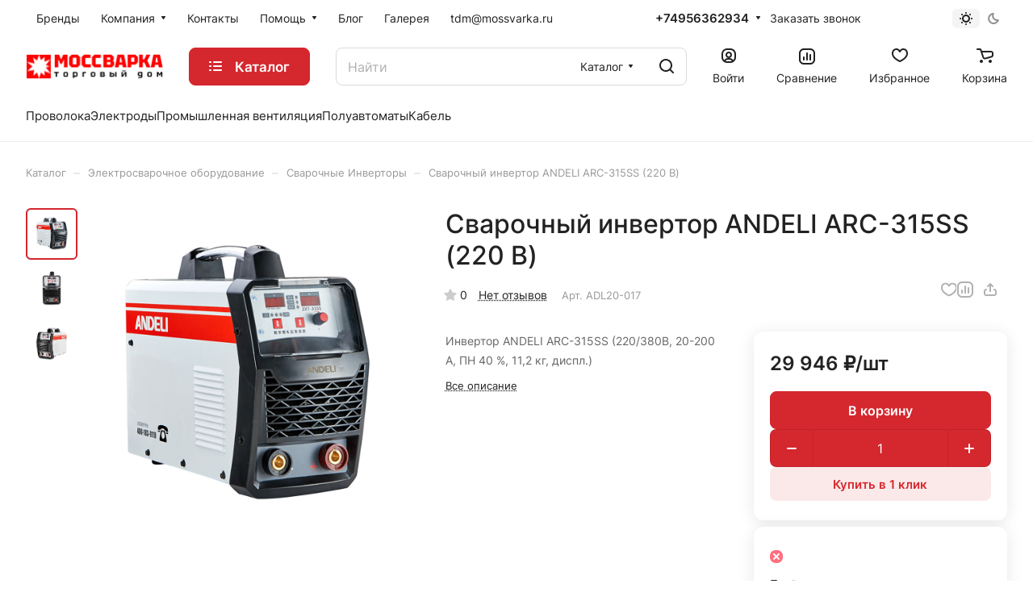

--- FILE ---
content_type: text/css
request_url: https://www.mossvarka.ru/bitrix/templates/aspro-lite/css/video-block.min.css?17465359503536
body_size: 956
content:
.video-block{display:flex!important;position:relative;}.video-block--cover{position:absolute;inset:0;}.video-block--absolute{position:absolute;}.video-block--bottom-left{inset:auto auto 0 0;}.video-block-duration{background-color:#222;border-radius:4px;color:#fff;padding:2px 6px;position:absolute;inset:0 auto auto 0;}.video-block-duration--bottom-right{inset:auto 0 0 auto;}.video-block__play{--icon-size:12px;--size:40px;cursor:pointer;height:var(--size);width:var(--size);}.video-block--cover .video-block__play{position:absolute;width:auto;height:auto;bottom:var(--size);}.fancybox-content .video-block__play{opacity:0;pointer-events:none;}.video-block__play--sm{--size:38px;}.video-block__play--elg{--icon-size:16px;--size:52px;}.video-block__play--xl{--icon-size:20px;--size:64px;}.video-block__play::before,.video-block__play::after{content:"";display:block;position:absolute;}.video-block__play::before{background:var(--theme-base-color);border-radius:var(--theme-button-border-radius);height:var(--size);width:var(--size);}.video-block__play::after{--border:calc(var(--icon-size) / 2);--transparency:calc(var(--border) + (var(--icon-size) / 3));border:var(--border) solid transparent;border-left:var(--transparency) solid #FFF;margin:calc((var(--border) + var(--transparency)) / 2);transform:translate(50%,50%);}.video-block__play--circle::before{border-radius:50%;}@media (prefers-reduced-motion:no-preference){.video-block .video-block__play:not(.video-block__play--transparent)::before{transition:background-color .1s ease}}.video-block:hover .video-block__play:not(.video-block__play--transparent)::before{background:hsl(var(--theme-base-color-hue),var(--theme-base-color-saturation),calc(var(--theme-base-color-lightness) + var(--theme-lightness-hover-diff)));border-color:hsl(var(--theme-base-color-hue),var(--theme-base-color-saturation),calc(var(--theme-base-color-lightness) + var(--theme-lightness-hover-diff)));}.video-block__play--transparent::before{background:#222;backdrop-filter:blur(10px);opacity:.48;}.video-block--center{align-items:center;justify-content:center;}.video-block--center .video-block__play{bottom:calc(50%);left:calc(50% - var(--size));}.video-block--center .video-block__play::after,.video-block--center .video-block__play::before{top:50%;left:50%;}.video-block .video-block__fancy{display:block!important;inset:0;opacity:0;position:absolute;z-index:2;}.video-block:not(.fancybox-content,.video-block--inline-video) video,.video-block:not(.fancybox-content,.video-block--inline-video) iframe{visibility:hidden;opacity:1;}.video-block .video-js .vjs-big-play-button{left:50%;top:50%;transform:translate(-50%,-50%);}@media (prefers-reduced-motion:no-preference){.video-block--scale .video-block__play::before,.video-block--scale .video-block__play::after{transition:scale .3s}.video-block--scale:hover .video-block__play::before,.video-block--scale:hover .video-block__play::after{scale:1.2}}.video_block .skeleton{--color-start:var(--light,#ececec) var(--dark,#3a3a3a);--color-end:var(--light,#f5f5f5) var(--dark,#2b2b2b);background:#eee;background:linear-gradient(110deg,var(--color-start) 8%,var(--color-end) 18%,var(--color-start) 33%);background-size:200% 100%;animation:1.5s shine linear infinite;}.video_body{padding-bottom:56.25%;position:relative;}.video_body iframe{position:absolute;left:0;top:0;width:100%!important;height:100%!important;}.video_from_file.ui-card__image{width:100%;height:85%;--aspect-ratio:3 / 2;overflow:hidden;position:relative;aspect-ratio:var(--aspect-ratio);}

--- FILE ---
content_type: text/css
request_url: https://www.mossvarka.ru/bitrix/templates/aspro-lite/css/footer.css?176249828315845
body_size: 3042
content:
/* vars */
.footer {
  --d2d_dark_light: var(--light, #2d2d2d) var(--dark, #121212);
  --d3_dark_light: var(--light, #222) var(--dark, #121212);
  --d1b_dark_light: var(--light, #222) var(--dark, #1b1b1b);
  --d6t9_dark_light: var(--light, #666) var(--dark, #999);
  --d3t9_dark_light: var(--light, #f4f4f4) var(--dark, #343434);
  --df_opacity_dark_light: var(--light, #ffffff1a) var(--dark, #3a3a3a);
  --dff_opacity_dark_light: var(--light, #00000026) var(--dark, #ffffff26);
  --df4_dark_light: var(--light, #fff) var(--dark, --d1b_dark_light);
}


.footer {
  border-top: 1px solid #ffffff1a;
  border-top-color: var(--df_opacity_dark_light);
  background: #333;
  background: var(--d1b_dark_light);
}
.footer--nowrap {
  white-space: nowrap;
}

.footer--mw-290 {
  max-width: 290px;
}
.footer--mt-3 .icon-block--with_icon {
  margin-top: 3px;
}

.footer__top-part {
  padding-bottom: 76px;
}

.footer__main-part {
  position: relative;
}
.footer__main-part-inner {
  display: flex;
  justify-content: space-between;
}
.footer__bottom-part-inner {
  border-top: 1px solid rgba(255, 255, 255, 0.1);
  border-top-color: var(--df_opacity_dark_light);
  padding: 44px 0;
}
.footer__bottom-part {
  position: relative;
}
.footer__main-part .footer__part-item {
  flex: 1;
}
.footer__bottom-part .footer__part-item {
  margin: 16px;
}
.footer__bottom-part .footer__bottom-part-items-wrapper {
  margin: -16px;
  display: flex;
  flex-wrap: wrap;
  justify-content: space-between;
  align-items: center;
}
.footer__part-item-confidentiality {
  display: flex;
}
#bx-composite-banner:empty {
  display: none;
}
/* MENU */
.bottom-menu .items .item-link {
  line-height: normal;
}
.bottom-menu .items .item {
  display: inline-block;
}

.bottom-menu .items > .item-link {
  color: #fff;
}
.footer--color-dark .bottom-menu .item a {
  color: #fff;
}
.footer--color-dark .bottom-menu .item:hover .title a,
.footer--color-dark .bottom-menu .item.active .title a {
  color: #999 !important;
}
.footer--color-dark .footer__license .dark_link:hover,
.footer--color-dark .footer__offer .dark_link:hover {
  color: #fff;
}

/* INFO */
.footer__info-item {
  margin: 12px 0 0 0;
}
.footer__phone .phones {
  flex-direction: column;
  align-items: flex-start;
}
.footer__phone .phones .phones__inner > .phones__phone-link {
  color: #fff;
}
.footer__phone .phones .phones__callback:not(:hover) {
  color: #999;
}
.footer__phone .phones .phones__callback {
  margin-left: 27px;
}
.footer__phone .icon-block__icon {
  margin-right: 19px;
}
.phones__dropdown--top {
  bottom: -34px;
  left: -16px;
  top: auto;
  display: flex;
  flex-direction: column-reverse;
}
.phones__dropdown--top .dropdown {
  display: flex;
  flex-direction: column-reverse;
}
.phones__dropdown--top .dropdown + .dropdown {
  margin: 0 0 4px;
}
.phones__dropdown--top .dropdown__item--first {
  padding-top: 3.5px;
  padding-bottom: 0;
}
.phones__dropdown--top .dropdown__item--last {
  padding-top: 0;
  padding-bottom: 3.5px;
}
.phones__dropdown--top .phones__dropdown-item {
  padding: 7px 0 5px;
}
.phones__dropdown--top .phones__dropdown-item:last-child {
  padding-top: 0;
  padding-bottom: 5px;
}
.phones__dropdown--top .dropdown__item--last + .phones__dropdown-item {
  padding-top: 5px;
  padding-bottom: 12px;
}

.footer__email .svg-inline-email {
  margin-top: 4px;
  margin-right: 17px;
}
.footer__email .svg-inline-email * {
  stroke: #ddd;
}
.footer__email a:not(:hover) {
  color: #fff;
}
.footer--color-dark .footer__email a:hover {
  color: #999;
}

.footer__address .icon-block__icon {
  margin-left: 1px;
  margin-top: -3px;
  margin-right: 18px;
}
.footer__address .address__text {
  color: #fff;
  max-width: none;
}

/* SOCIAL */
.footer__info .footer__social {
  margin-top: 28px;
}
.footer__social .social__link {
  width: 37px;
  height: 37px;
  transition: opacity 0.3s ease-in-out;
}
.footer__social .social__link:hover {
  filter: grayscale(0);
}

.footer__info--part-right .footer__social {
  margin-top: 13px;
}
.footer__part-item .footer__social {
  margin-top: 23px;
}
.footer__social .social__items.social__items--md.social__items--grid {
  grid-template-columns: repeat(auto-fit, 40px);
}

/* SUBSCRIBE */
.subscribe-block__part--left {
  display: flex;
  align-items: center;
  margin-right: 43px;
}
.subscribe-block__part--right {
  width: 100%;
}
.subscribe-block {
  display: flex;
  align-items: start;
}
.subscribe-block__text {
  color: #fff;
  max-width: 170px;
  min-width: 170px;
}
.subscribe-block__icon * {
  fill: var(--fill_dark_light);
}
.subscribe-form {
  position: relative;
}

.subscribe-edit .subscribe-input {
  margin-right: 8px;
}
/* .subscribe-edit form label.error {
  position: absolute;
  top: 100%;
} */
.subscribe-form__save{
  align-self: flex-start;
}
.footer--color-dark .subscribe-edit .subscribe-input {
  --input_bg_color: var(--d1b_dark_light);
  --input_bg_color-hover: var(--d1b_dark_light);
}
.footer--color-dark .subscribe-edit .subscribe-input:not(:focus) {
  --input_color: #ccc;
  --input_border_color: rgba(218, 218, 218, 0.15);
}
.footer--color-dark .subscribe__icon svg * {
  fill: #fff;
}
.subscribe-form__right-arrow {
  position: absolute;
  right: 20px;
  top: 50%;
  transform: translateY(-50%);
}
.subscribe-form__right-arrow-line {
  background: #cacaca;
  height: 2px;
  position: absolute;
  right: 22px;
  top: 50%;
  transform: translateY(-50%);
  left: calc(100% - 41px);
  transition: left ease 0.5s;
}
.footer--color-dark .subscribe-edit .svg path {
  stroke: #7a7a7a;
}
.footer--color-dark .subscribe-edit .subscribe-form__right-arrow-line {
  background: #7a7a7a;
}
.subscribe-edit:hover .subscribe-form__right-arrow-line,
.subscribe-input:focus ~ .subscribe-form__save .subscribe-form__right-arrow-line {
  left: calc(100% - 56px);
  background-color: var(--theme-base-color);
}
.subscribe-edit:hover .svg path,
.subscribe-input:focus ~ .subscribe-form__save .svg path {
  stroke: var(--theme-base-color);
}
/* PAY SUSTEMS */
.footer__pays {
  margin: -5px -10px 4px;
}
.footer__pays i {
  display: inline-block;
  vertical-align: middle;
  margin: 0px 10px;
  background: url("../images/svg/payment.svg") 0px 0px no-repeat;
}
.footer__pays i:hover {
  opacity: 1;
}
.footer__pays i.cacsh {
  width: 20px;
  height: 20px;
  background-position: 0px 0px;
}

.footer__pays i.mastercard {
  width: 27px;
  height: 20px;
  background-position-x: -67px;
}
.footer__pays i.visa {
  width: 39px;
  height: 20px;
  background-position-x: -24px;
}
.footer__pays i.yandex_money {
  width: 25px;
  height: 19px;
  background-position: -626px -198px;
}
.footer__pays i.webmoney {
  width: 20px;
  height: 20px;
  background-position-x: -322px;
}
.footer__pays i.qiwi {
  width: 18px;
  height: 20px;
  background-position-x: -278px;
}
.footer__pays i.sbrf {
  width: 20px;
  height: 20px;
  background-position-x: -346px;
}
.footer__pays i.alfa {
  width: 16px;
  height: 20px;
  background-position-x: -370px;
}
.footer__pays i.mir {
  width: 51px;
  height: 20px;
  background-position-x: -165px;
}
.footer__pays i.jcb {
  width: 26px;
  height: 20px;
  background-position-x: -220px;
}
.footer__pays i.paypal {
  width: 18px;
  height: 20px;
  background-position-x: -300px;
}
.footer__pays i.maestro {
  width: 27px;
  height: 20px;
  background-position-x: -98px;
}
.footer__pays i.yoomoney {
  width: 28px;
  height: 20px;
  background-position-x: -455px;
}
.footer__pays i.yookassa {
  width: 28px;
  height: 20px;
  background-position-x: -487px;
}
.footer__pays i.belkart {
  width: 20px;
  height: 20px;
  background-position-x: -519px;
}
.footer__pays i.halva {
  width: 20px;
  height: 20px;
  background-position-x: -543px;
}
.footer__pays i.tinkoff {
  width: 61px;
  height: 20px;
  background-position-x: -390px;
}
.footer__pays i.applepay {
  width: 46px;
  height: 20px;
  background-position-x: -567px;
}
.footer__pays i.google_pay {
  width: 46px;
  height: 20px;
  background-position-x: -617px;
}
.footer__pays i.yandex_pay {
  width: 38px;
  height: 20px;
  background-position-x: -667px;
}
.footer__pays i.samsung_pay {
  width: 20px;
  height: 20px;
  background-position-x: -710px;
}
.footer__pays i.assist {
  width: 24px;
  height: 20px;
  background-position-x: -250px;
}
.footer__pays i.robokassa {
  width: 20px;
  height: 20px;
  background-position-x: -734px;
}
.footer__pays i.pay_anyway {
  width: 20px;
  height: 20px;
  background-position-x: -758px;
}
.footer__pays i.sbp {
  width: 15px;
  height: 20px;
  background-position-x: -782px;
}
.footer__pays i.t-bank {
  width: 22px;
  height: 20px;
  background-position-x: -800px;
}
.footer__pays i.unionpay {
  width: 32px;
  height: 20px;
  background-position-x: -129px;
}

.footer--color-dark .color-theme-parent-all:hover .color-theme-target,
.footer__part-item--subscribe .color-theme-parent-all:hover .color-theme-target {
  color: #fff;
}
.footer--color-dark .stroke-theme-parent-all:hover .stroke-theme-target *,
.footer__part-item--subscribe .stroke-theme-parent-all:hover .stroke-theme-target * {
  stroke: #fff;
}
.footer--color-dark .fill-theme-parent-all:hover .fill-theme-target * {
  fill: #fff;
}

/* LIGHT */
.footer.footer--color-light {
  border-color: #e5e5e5;
  border-color: var(--stroke_black);
  background: var(--df4_dark_light);
}

.footer--color-light .footer__bottom-part-inner {
  border-top-color: #e5e5e5;
  border-color: var(--stroke_black);
}

/* INFO */
.footer--color-light .footer__phone .phones .phones__inner > .phones__phone-link {
  color: #333;
  color: var(--white_text_black);
}
.footer--color-light .footer__phone .phones .more-arrow svg * {
  fill: #333;
  fill: var(--white_text_black);
}

.footer--color-dark .footer__phone .phones .more-arrow svg * {
  fill: #fff;
}

.footer--color-light .footer__email .svg-inline-email * {
  stroke: #333;
  stroke: var(--white_text_black);
}
.footer--color-light .footer__email a:not(:hover) {
  color: #333;
  color: var(--white_text_black);
}

.footer--color-light .footer__address .address__text {
  color: #333;
  color: var(--white_text_black);
}

.footer--color-dark .footer__phone .phones__callback:hover {
  color: #fff;
}
.footer__phone .phones__dropdown-items--phones {
  display: flex;
  flex-direction: column-reverse;
}

/* MENU */
.footer--color-light .bottom-menu .items > .item-link {
  color: #333;
  color: var(--white_text_black);
}

/* SUBSCRIBE */
.footer--color-light .subscribe-block__text {
  color: #333;
  color: var(--white_text_black);
}
.subscribe {
  cursor: pointer;
  font-weight: normal;
}
.btn .subscribe__text {
  color: #fff;
  position: relative;
  top: 1px;
}
.footer--color-light .btn .subscribe__text {
  color: #333;
}

.subscribe-block .btn {
  background-color: var(--d3t9_dark_light);
  border-color: var(--d3t9_dark_light);
  color: var(--white_text_black);
}

.subscribe-block__inner{
  display: flex;
  flex-direction: row;
  gap: 8px;
}

.footer--color-dark .btn {
  --d3t9_dark_light: #343434;
  --white_text_black: #fff;
}

@media (max-width: 1200px) {
  .footer .flex-33-1200 {
    width: 33%;
    flex: auto;
  }
  .footer .flex-50-1200 {
    width: 50%;
    flex: auto;
  }
  .footer .flex-100-1200 {
    width: 100%;
    flex: auto;
  }
  .footer__main-part .offset-top-1200 {
    margin-top: 48px;
  }
}

@media (min-width: 991px) {
  .footer__main-part .footer__part--right {
    margin-left: calc(min(100vw, var(--theme-page-width)) / 12 + var(--theme-page-width-padding));
  }
  .footer__subscribe {
    margin-right: 72px;
  }
}

@media (max-width: 991px) {
  .footer .flex-50-991 {
    width: 50%;
  }
  .footer .flex-100-991 {
    width: 100%;
  }
  .subscribe-block {
    align-items: flex-start;
    flex-direction: column;
  }
  .subscribe-block__part--left {
    margin: 0 0 24px 0;
  }
  .footer__top-part {
    padding-bottom: 40px;
  }
}

@media (min-width: 768px) {
  .footer__pays--on-line {
    position: absolute;
    bottom: -11px;
    top: auto;
    left: 50%;
    transform: translateX(-50%);
    z-index: 1;
    padding: 0px 23px;
    background: #333;
    background: var(--d1b_dark_light);
  }
  .footer--color-light .footer__pays--on-line {
    background: #fafafa;
    background: var(--lite_bg_black);
  }
  .footer__part-item--subscribe {
    position: absolute;
    top: -39px;
    left: 50%;
    transform: translateX(-50%);
    margin: 0px;
    padding: 0px 23px;
  }
  .footer--mw318 {
    max-width: 318px;
    min-width: 318px;
  }
}
@media (max-width: 767px) {
  .subscribe-block {
    justify-content: space-between;
  }
  .subscribe-block__part--right {
    flex: 1;
  }
  .footer__top-part {
    padding-bottom: 28px;
  }
  .footer__bottom-part-inner {
    padding: 23px 0;
  }

  .footer__info--row {
    padding: 24px 0px 0px;
  }

  .footer__info--row-paddings {
    padding-bottom: 24px;
  }

  .footer .flex-33-1200,
  .footer .flex-50-991,
  .footer .flex-50-1200,
  .footer .flex-100-767 {
    width: 100%;
  }
  .footer__info--part-left > .line-block {
    flex-wrap: wrap;
    display: block;
  }
  .footer__main-part .offset-top-1200 {
    margin-top: 0;
    margin-bottom: 16px;
  }
  .bottom-menu .items > .item-link {
    position: relative;
    display: flex;
    justify-content: space-between;
  }
  .bottom-menu .items > .item-link {
    margin-bottom: 16px;
  }
  .wrap_menu_compact_mobile {
    display: none;
  }
  .bottom-menu .items-child {
    cursor: pointer;
  }
  .footer--color-dark .bottom-menu .items-child:hover .title a {
    color: #999 !important;
  }
  .footer--color-light .bottom-menu .items-child:hover .title a {
    color: #000 !important;
    color: var(--fill_dark_lite_hover) !important;
  }
  /* .subscribe-edit form .error {
    bottom: 110px;
    top: auto;
  } */
}

@media (min-width: 600px) {
  .subscribe-block__part--left {
    margin-right: 32px;
  }
}

@media (max-width: 600px) {
  .subscribe-block {
    flex-direction: column;
    align-items: flex-start;
  }
  .subscribe-block__part--left {
    margin-bottom: 18px;
  }
  .subscribe-block__part--right {
    width: 100%;
  }
  .subscribe-block__text {
    max-width: none;
  }
  .subscribe-block__text br {
    display: none;
  }

  .footer__bottom-part .footer__bottom-part-items-wrapper {
    margin: -8px;
  }
  .footer__bottom-part .footer__part-item {
    margin: 8px;
  }
  [class*="footer--mw"] {
    max-width: none;
  }
  .subscribe-edit .subscribe-input {
    flex-basis: auto;
    margin: 0;
  }
  .subscribe-form__save {
    flex: 1;
  }
  .subscribe-form__save .btn {
    width: 100%;
  }
  .subscribe-form {
    flex-wrap: wrap;
  }

  .footer__info-item {
    margin: 17px 0 0 0;
  }
  .footer__info .footer__social {
    margin-top: 25px;
    margin-bottom: 7px;
  }
  .footer__bottom-part .footer__pays  {
    display: flex;
    flex-wrap: wrap;
    gap: 10px 20px;
    margin-top: 11px;
    margin-bottom: 17px;
  }
  .footer__pays i {
    margin: 0px;
  }
  .footer__bottom-part .footer__developer  {
    margin-top: 0px;
  }

  .subscribe-block--compact .subscribe-form {
    flex-wrap: nowrap;
  }
  .subscribe-block--compact .subscribe-input {
    margin: 0 13px 0px 0;
  }
}


--- FILE ---
content_type: text/css
request_url: https://www.mossvarka.ru/bitrix/templates/aspro-lite/css/mobile-header.css?17465359496481
body_size: 1627
content:
@media screen and (max-width: 991px) {
  #mobileheader {
    margin: 0;
    padding: 0;
    position: relative;
    z-index: 993;
  }
  #mobileheader.filter-none {
    z-index: 998;
  }
}
.mobileheader {
  height: 62px;
  padding: 0 27px 0 20px;
}
.mobileheader__inner {
  height: 100%;
  flex: 1;
  display: flex;
  align-items: center;
  justify-content: space-between;
  margin: 0 -16px;
}
.mobileheader--color-white {
  background-color: #fff;
  background-color: var(--darkerblack_bg_black);
}
.mobileheader--color-dark {
  background-color: #333;
}
.mobileheader--color-colored {
  background-color: #9e9e9e;
  background-color: var(--theme-base-color);
}
.mobileheader--color-grey {
  background-color: #fafafa;
  background-color: var(--lite_bg_black);
}
.mobileheader--color-white,
.mobileheader--color-grey {
  box-shadow: 0px 1px 0px #e5e5e5;
  box-shadow: 0px 1px 0px var(--stroke_black);
}

/* fixed */
@media screen and (max-width: 991px) {
  body.mfixed_y .headers-container {
    position: sticky;
    top: 0;
  }
  body.mfixed_y.mfixed_view_scroll_top .headers-container {
    top: -63px;
    transition: top 0.3s ease;
  }
  body.mfixed_y.mfixed_view_scroll_top .headers-container.fixed {
    top: 0;
  }
  .bx-ie body.mfixed_y .headers-container {
    position: relative; 
    top: 0 !important;
  }
}

/* item */
.mobileheader__item {
  margin: 0 16px;
}

/* icon */
#main .mobileheader--color-dark .menu-light-icon-fill svg *,
#main .mobileheader--color-colored .menu-light-icon-fill svg * {
  fill: #fff;
}
#main .mobileheader--color-dark .fill-theme-hover:hover svg *,
#main .mobileheader--color-colored .fill-theme-hover:hover svg * {
  opacity: 0.5;
}
#main .header-cabinet__fill-white-link svg .fill-more-theme {
  fill: #fff !important;
}

/* burger */
.mobileheader__item--right-icons .burger {
  margin-right: -27px;
}
.mobileheader .burger {
  align-items: center;
  cursor: pointer;
  display: flex;
  padding: 20px;
  margin: -20px;
}

/* logo */
.mobileheader .logo {
  max-width: 160px;
}
.mobileheader .line-block__item:not(.hidden) + .logo {
  padding-left: 4px;
  /* max-width: 123px; */
}
/*
@media (max-width: 400px) {
  .mobileheader .line-block__item:not(.hidden) + .logo {
    padding-left: 4px;
    max-width: 100px;
  }
}
*/

/* right icons */
/*.mobileheader__item--right-icons .line-block{margin-right:-6px;}*/
@media (max-width: 991px) {
  .mobileheader__item--right-icons .line-block {
    height: 50px;
    overflow: hidden;
  }
  .mobileheader__item--right-icons .line-block > .line-block__item {
    align-items: center;
    display: flex;
    height: 50px;
  }
}
@media screen and (max-width: 600px) {
  .mobileheader__item--right-icons .line-block {
    justify-content: flex-end;
    margin-right: -16px;
  }
  .mobileheader__item--right-icons .line-block > .line-block__item {
    /* padding-left: 10px; */
    padding: 0px 10px;
  }

  .mobileheader__item--right-icons .line-block > .line-block__item.hide-600{
    display: none;
  }
}

/* phones */
.mobileheader .phones {
  cursor: pointer;
}
.mobileheader .phones,
.mobileheader .phones__inner {
  position: inherit;
}
#mobilephones {
  position: absolute;
  left: 0;
  right: 0;
  z-index: 3000;
  background: #fff;
  background: var(--black_bg_black);
  display: none;
  opacity: 1;
  visibility: visible;
  padding: 0;
  cursor: default;
}
.mobileheader--color-white #mobilephones,
.mobileheader--color-grey #mobilephones {
  top: calc(100% + 1px);
}
.mobileheader .phones__dropdown .dropdown {
  left: 0 !important;
  box-shadow: none;
  display: block;
  padding: 17px 0 23px;
}
.mobilephones__menu-item.mobilephones__menu-item--title {
  padding: 18px 23px 18px;
}
.mobilephones__menu-item a {
  padding: 10px 23px;
  display: block;
}
.mobilephones__menu-item--callback {
  padding: 9px 23px;
  margin: 8px 0 0 0;
}
.mobilephones__close {
  width: 46px;
  height: 46px;
  position: absolute;
  top: 24px;
  right: 8px;
  display: flex;
  justify-content: center;
  align-items: center;
  z-index: 1;
  cursor: pointer;
}

.icon-block--only_icon .icon-block__only-icon {
  display: flex;
}

/* cabinet */
.mobileheader .header-cabinet__link.avt .header-cabinet__icon {
  margin-right: 0;
}

/* cart */
.mobileheader .header-cart .header-cart__name {
  display: none;
}
.mobileheader .basket-dropdown {
  display: none;
}

/* mobile search */
form.search .btn-close {
  display: none;
  pointer-events: none;
}
@media screen and (max-width: 991px) {
  /* hide extra header parts */
  /* .header__top-part, 
  .header__bottom-part, 
  .header__main-item:not(.header__search) {
    display: none;
  } */

  .header__inner > :not(.part-with-search),
  .part-with-search__inner > :not(.header__search) {
    display: none;
  }

  /* .header__main-part--long { */
  /* .part-with-search{
    height: 61px;
  } */

  .header--mobile-search-active .searche-result {
    max-height: calc(50vh - 85px);
  }
  .headers-container {
    position: relative;
    z-index: 993;
  }

  .header--mobile-search-active div.title-search-result {
    z-index: 993;
    /* left: 0 !important; */
    left: -8px !important;
    margin-left: 0;
    width: 100vw !important;
  }

  .header--mobile-search-active .headers-container{
    position: sticky !important;
    top: 0 !important;
  }

  .header__search form.search {
    display: flex;
    align-items: center;
  }

  .part-with-search .header__search {
    margin: 0;
    width:100%
  }

  .header-search__mobile {
    cursor: pointer;
  }

  [data-ajax-block="HEADER"] {
    left: 0;
    position: absolute;
    right: 0;
    top: 0;
    transform: translateY(-100%);
    transition: transform 0.3s ease, visibility 0.3s ease-out;
    visibility: hidden;
    z-index: 999;
  }
  .header--mobile-search-active [data-ajax-block="HEADER"]{
    transform: translateY(0);
    visibility: visible;
  }
  body .header__inner {
    padding-bottom: 0;
    padding-top: 0;
  }
  /* .header__main-part--long { */
  .part-with-search{
    height: 63px;
  }
  .search-input,
  .search-input::placeholder {
    color: var(--white_text_black) !important;
  }
  .header_opacity header .banner-light-icon-fill * {
    fill: var(--white_text_black) !important;
  }
  form.search .btn-close {
    background-color: transparent;
    border: none;
    cursor: pointer;
    display: block;
    height: 100%;
    margin-right: 7px;
    pointer-events: all;
    width: 40px;
    z-index: 1;
  }

  body.jqm-initied .style-switcher {
    z-index: 992;
  }
}

--- FILE ---
content_type: application/javascript
request_url: https://www.mossvarka.ru/bitrix/templates/aspro-lite/components/bitrix/catalog.section/catalog_table/script.js?17624982837793
body_size: 2005
content:
/*check all opt table items*/
$(document).on("change", "input#check_all_item", function () {
  const buyItemsCount = $(".catalog-table__item .to_cart").length;

  if ($(this).is(":checked") && buyItemsCount) {
    $(".opt_action").addClass("animate-load").removeClass("no-action");
    $(".opt_action .opt-buy__item-text").remove();

    //buy
    // $('<div class="opt-buy__item-text">(<span>' + buyItemsCount + "</span>)</div>").appendTo(
    //   $(".opt_action[data-action=buy]")
    // );

    //compare
    $('<div class="opt-buy__item-text icon-block-with-counter--count"><span class="icon-count">' + buyItemsCount + "</span></div>").appendTo(".opt-buy__item-text-wrap");

    $('input[name="check_item"]:not(:disabled)').prop("checked", "checked");
  } else {
    $(".opt_action").addClass("no-action");
    $(".opt_action").removeClass("animate-load");
    $(".opt-buy__item-text-wrap")
      .find(".opt-buy__item-text")
      .remove();

    $('input[name="check_item"]:not(:disabled)').prop("checked", "");
  }
});

/*check opt table item*/
$(document).on("change", "input[name='check_item']", function () {
  const _this = $(this);

  if (_this.is(":checked")) {
    $(".opt-buy__item-text-wrap").each(function () {
      const _this = $(this);

      if (_this.find(".opt-buy__item-text").length) {
        let count = parseInt(_this.find(".opt-buy__item-text span").text());
        _this.find(".opt-buy__item-text span").text(++count);
      } else {
        _this.removeClass("no-action");
        _this.addClass("animate-load");
        $('<div class="opt-buy__item-text icon-block-with-counter--count"><span class="icon-count">1</span></div>').appendTo(_this);
      }
    });
  } else {
    $(".opt-buy__item-text-wrap").each(function () {
      const _this = $(this);

      if (_this.find(".opt-buy__item-text").length) {
        let count = parseInt(_this.find(".opt-buy__item-text span").text());
        --count;
        _this.find(".opt-buy__item-text span").text(count);

        if (!count) {
          _this.addClass("no-action");
          _this.removeClass("animate-load");
          _this.find(".opt-buy__item-text").remove();
        }
      }
    });
  }
});

/*buy opt table items*/
$(document).on("click", ".opt_action", function () {
  const _this = $(this),
    action = _this.data("action"),
    basketParams = {
      action: action,
      type: 'multiple',
      is_ajax_post: 'Y',
      state: 1, // add
      IBLOCK_ID: _this.data("iblock_id"),
      SITE_ID: BX.message('SITE_ID'),
      lang: BX.message('LANGUAGE_ID'),
      sessid: BX.bitrix_sessid(),
      items: [],
    };

  if (!_this.hasClass("no-action")) {
    setTimeout(function () {
      var items2add = [];

      let $items = $("input[name=check_item]:checked").closest('.catalog-table__item');
      if ($items.length) {
        for (let i = 0, c = $items.length; i < c; ++i) {
          let $item = $items.eq(i);
          let $basketAction = $item.find('.item-action [data-action="' + JItemActionBasket.prototype.action + '"]');
          let bAdd = (action === 'compare' || action === 'favorite') || (action === 'basket' && $basketAction.length);
          if (bAdd) {
            // items`s nodes for success notice
            items2add.push($item.find(".catalog-table__info")[0]);

            let data = $item.find(".catalog-table__info").data("item");
            if (
              typeof data !== 'undefined' &&
              data
            ) {
              // if the action is compare or favorite than we send only id
              let item = data.ID;

              if (action === 'basket') {
                let quantity = 0;

                let $counter = $item.find('.counter__count');
                if ($counter.length) {
                  quantity = $counter.val();
                }

                if (quantity <= 0) {
                  if ($basketAction.length){
                    quantity = $basketAction.data('quantity');
                  }
                }

                if (quantity <= 0) {
                  quantity = 1;
                }

                item = {
                  ID: data.ID,
                  IBLOCK_ID: data.IBLOCK_ID,
                  QUANTITY: quantity,
                };
              }

              basketParams["items"].push(item);
            }
          }
        }
      }

      if (basketParams["items"].length) {
        $.ajax({
          url: JItemAction.prototype.requestUrl,
          type: "POST",
          dataType: "json",
          sessid: BX.bitrix_sessid(),
          data: basketParams,
        })
        .done(function (data) {
          if (data.success) {
            if (action === 'compare') {
              arAsproCounters.COMPARE.ITEMS = data.items;
              arAsproCounters.COMPARE.COUNT = data.count;
              arAsproCounters.COMPARE.TITLE = data.title;

              // mark all current items
              JItemActionCompare.markItems();

              // set current badges
              JItemActionCompare.markBadges();

              // show notice
              JNoticeSurface.get().onAdd2Compare(items2add, true);
            } else if (action === 'favorite') {
              arAsproCounters.FAVORITE.ITEMS = data.items;
              arAsproCounters.FAVORITE.COUNT = data.count;
              arAsproCounters.FAVORITE.TITLE = data.title;

              JItemActionFavorite.markItems();
              JItemActionFavorite.markBadges();
              JNoticeSurface.get().onAdd2Favorite(items2add, true);
            } else if (action === 'basket') {
              arAsproCounters.BASKET.ITEMS = data.items;
              arAsproCounters.BASKET.COUNT = data.count;
              arAsproCounters.BASKET.TITLE = data.title;

              JItemActionBasket.markItems();
              JItemActionBasket.markBadges();
              JNoticeSurface.get().onAdd2Cart(items2add);
            }

            // update hover blocks
            JItemAction.prototype.updateDropdownBlocks(action);
          }
        })
        .fail(function (xhr) {
          console.error(xhr);
          JNoticeSurface.get().onRequestError(xhr);
        });
        // else {
        //   $.ajax({
        //     url: arAsproOptions["SITE_DIR"] + "include/footer/basket.php",
        //     type: "POST",
        //     data: basketParams,
        //   }).done(function (html) {
        //     $(".ajax_basket").replaceWith(html);

        //     JNoticeSurface.get().onAdd2Cart(items2add);

        //     var eventdata = { action: "loadBasket" };
        //     BX.onCustomEvent("onCompleteAction", [eventdata, $(html)]);
        //   });
        // }
      }
    }, 0);
  }
});

$(document).ready(function () {
  //check oid
  if (!location.hash) {
    if ("scrollRestoration" in history) {
      history.scrollRestoration = "manual";
    }
    if (typeof arAsproOptions !== "undefined" && arAsproOptions["OID"]) {
      let url, oid;
      if (BX.browser.IsIE()) {
        url = parseUrlQuery();
        oid = arAsproOptions["OID"] ? url[arAsproOptions["OID"]] : null;
      } else {
        url = new URL(window.location);
        oid = arAsproOptions["OID"] ? url.searchParams.get(arAsproOptions["OID"]) : null;
      }
      if (oid) {
        scrollToBlock('[data-id="' + oid + '"]');
      }
    }
  }
});

BX.addCustomEvent("onCompleteAction", function (eventdata) {
  if (eventdata.action === "ajaxContentLoaded") {
    if (typeof window.tableScrollerOb === "object" && window.tableScrollerOb) {
      window.tableScrollerOb.toggle();
    }
  }
});
